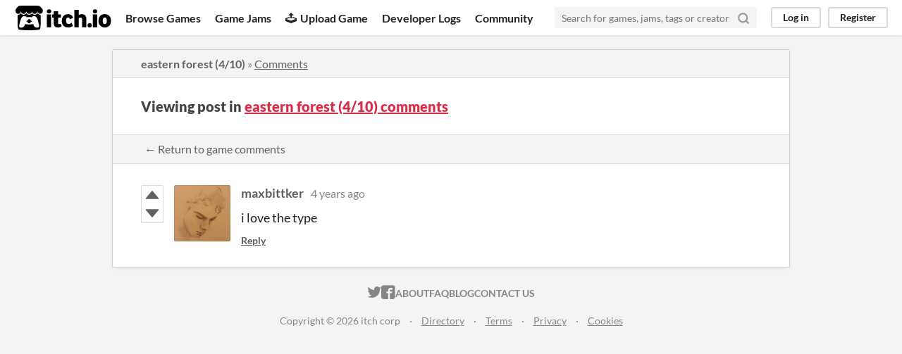

--- FILE ---
content_type: text/html
request_url: https://itch.io/post/2464616
body_size: 3108
content:
<!DOCTYPE HTML><html lang="en"><head><meta charset="UTF-8"/><META name="GENERATOR" content="IBM HomePage Builder 2001 V5.0.0 for Windows"><meta name="msvalidate.01" content="3BB4D18369B9C21326AF7A99FCCC5A09" /><meta property="fb:app_id" content="537395183072744" /><title>Post by maxbittker in eastern forest (4/10) comments - itch.io</title><meta name="csrf_token" value="WyJNTDNFIiwxNzY4NTIxNjEwLCIzTXM1WDNyamMwWXFaelgiXQ==.cnaYmiCwbto9h63vCK+eOENRxkQ=" /><meta content="Post by maxbittker in eastern forest (4/10) comments" property="og:title"/><meta content="itch.io" property="og:site_name"/><meta content="4503599627724030" property="twitter:account_id"/><link rel="canonical" href="https://droqen.itch.io/eastern-forest/comments"/><link rel="manifest" href="/static/manifest.json"/><meta content="i love the type" property="og:description"/><meta name="description" content="i love the type"/><meta name="viewport" content="width=device-width, initial-scale=1"/><meta name="theme-color" content="#FA5C5C"/><link rel="stylesheet" href="https://static.itch.io/main.css?1768470361"/><script type="text/javascript">if (!window.location.hostname.match(/localhost/)) {      window.dataLayer = window.dataLayer || [];
      function gtag(){dataLayer.push(arguments);}
      gtag('js', new Date());
      gtag('config', "G-36R7NPBMLS", {});
      (function(d, t, s, m) {
        s = d.createElement(t);
        s.src = "https:\/\/www.googletagmanager.com\/gtag\/js?id=G-36R7NPBMLS";
        s.async = 1;
        m = d.getElementsByTagName(t)[0];
        m.parentNode.insertBefore(s, m);
      })(document, "script");
      }</script><script type="text/javascript">window.itchio_translations_url = 'https://static.itch.io/translations';</script><script type="text/javascript" src="https://static.itch.io/lib.min.js?1768470361"></script><script type="text/javascript" src="https://static.itch.io/bundle.min.js?1768470361"></script><script data-src="https://static.itch.io/react.min.js?1768470361" id="lib_react_src"></script><script type="text/javascript" src="https://static.itch.io/community.min.js?1768470361"></script><script type="text/javascript">I.current_user = null;</script></head><body class="locale_en layout_widget responsive" data-host="itch.io" data-page_name="community.post"><div class="header_widget base_widget" id="header_2593072"><a href="#maincontent" class="skip_to_main">Skip to main content</a><div class="primary_header"><h1 title="itch.io - indie game hosting marketplace" class="title"><a title="itch.io - indie game hosting marketplace" class="header_logo" href="/"><span class="visually_hidden">itch.io</span><img width="775" height="199" alt="itch.io logo &amp; title" src="https://static.itch.io/images/logo-black-new.svg" class="full_logo"/><img width="262" height="235" alt="itch.io logo" src="https://static.itch.io/images/itchio-textless-black.svg" class="minimal_logo"/></a></h1><div class="header_buttons"><a class="header_button browse_btn" href="/games" data-label="browse">Browse Games</a><a class="header_button jams_btn" href="/jams" data-label="jams">Game Jams</a><a class="header_button developers_btn" href="/developers" data-label="developers"><span aria-hidden="true" class="icon icon-upload"></span>Upload Game</a><a class="header_button devlogs_btn" href="/devlogs" data-label="devlogs">Developer Logs</a><a class="header_button community.home_btn" href="/community" data-label="community.home">Community</a></div><form action="/search" class="game_search"><input name="q" class="search_input" required="required" placeholder="Search for games, jams, tags or creators" type="text"/><button aria-label="Search" class="submit_btn"><svg version="1.1" height="18" role="img" aria-hidden stroke-width="3" class="svgicon icon_search" stroke-linecap="round" fill="none" stroke-linejoin="round" stroke="currentColor" viewBox="0 0 24 24" width="18"><circle cx="11" cy="11" r="8"></circle><line x1="21" y1="21" x2="16.65" y2="16.65"></line></svg></button></form><div class="user_panel_widget base_widget" id="user_panel_6974580"><a data-label="log_in" class="panel_button" href="/login" data-register_action="header">Log in</a><a data-label="register" class="panel_button register_button" href="/register" data-register_action="header">Register</a></div></div><div data-target="browse" class="header_dropdown"><a href="/games/store">Indie game store</a><a href="/games/free">Free games</a><a href="/games/fun">Fun games</a><a href="/games/tag-horror">Horror games</a><div class="divider"></div><a href="/tools">Game development</a><a href="/game-assets">Assets</a><a href="/comics">Comics</a><div class="divider"></div><a href="/sales">Sales</a><a href="/bundles">Bundles</a><div class="divider"></div><a href="/jobs">Jobs</a><div class="divider"></div><a href="/tags">Tags</a><a href="/game-development/engines">Game Engines</a></div></div><div class="main"><div class="inner_column"><div class="community_post_page page_widget base_widget" id="community_post_6168820"><div class="tabbed_header_widget base_widget" id="tabbed_header_3844213"><div class="header_breadcrumbs"><a href="https://droqen.itch.io/eastern-forest" class="trail">eastern forest (4/10)</a> » <a href="https://droqen.itch.io/eastern-forest/comments" class="">Comments</a></div><div class="stat_header_widget"><div class="text_container"><h2>Viewing post in <a href="https://droqen.itch.io/eastern-forest/comments">eastern forest (4/10) comments</a></h2></div></div><div class="header_nav"><div class="header_nav_tabs"><a href="https://droqen.itch.io/eastern-forest/comments" class="nav_btn">← Return to game comments</a></div></div></div><div class="padded"><div class="community_post_list_widget base_widget" id="community_post_list_6400040"><div class="community_post has_vote_column sidebar_avatar" data-post="{&quot;id&quot;:2464616,&quot;user_id&quot;:338526}" id="post-2464616"><div id="first-post" class="post_anchor"></div><div id="last-post" class="post_anchor"></div><div class="post_grid"><div class="post_votes"><a title="Vote up" class="vote_up_btn vote_btn" href="/login" data-register_action="community_vote"><svg version="1.1" height="20" class="svgicon icon_vote_up" role="img" width="20" aria-hidden viewBox="0 0 24 24"><polygon points="2 18 12 6 22 18" /></svg></a> <a title="Vote down" class="vote_down_btn vote_btn" href="/login" data-register_action="community_vote"><svg version="1.1" height="20" class="svgicon icon_vote_down" role="img" width="20" aria-hidden viewBox="0 0 24 24"><polygon points="2 6 12 18 22 6" /></svg></a></div><a href="/profile/maxbittker" class="avatar_container"><div style="background-image: url(https://img.itch.zone/aW1nLzMwNTQwNjIuanBlZw==/80x80%23/0mBHPX.jpeg)" class="post_avatar"></div></a><div class="post_header"><span class="post_author"><a href="/profile/maxbittker">maxbittker</a></span><span title="2021-01-24 07:17:45" class="post_date"><a href="/post/2464616">4 years ago</a></span><span class="vote_counts"></span></div><div class="post_content"><div dir="auto" class="post_body user_formatted"><p>i love the type</p></div><div class="post_footer"><a class="post_action reply_btn" href="/login" data-register_action="community_reply">Reply</a></div></div></div></div><script id="vote_counts_tpl" type="text/template"><% if (up_score > 0) { %><span class="upvotes">(+{{up_score}})</span><% } %><% if (down_score > 0) { %><span class="downvotes">(-{{down_score}})</span><% } %></script></div></div><script data-inject="&lt;script type=&quot;text/javascript&quot; src=&quot;https://static.itch.io/lib/prism.js?1768470361&quot;&gt;&lt;/script&gt;&lt;link rel=&quot;stylesheet&quot; href=&quot;https://static.itch.io/lib/prism.css?1768470361&quot;/&gt;" id="lib_prism_src"></script></div></div></div><div class="footer"><div class="primary"><div class="social"><a href="https://twitter.com/itchio"><span aria-hidden="true" class="icon icon-twitter"></span><span class="screenreader_only">itch.io on Twitter</span></a><a href="https://www.facebook.com/itchiogames"><span aria-hidden="true" class="icon icon-facebook"></span><span class="screenreader_only">itch.io on Facebook</span></a></div><a href="/docs/general/about">About</a><a href="/docs/general/faq">FAQ</a><a href="/blog">Blog</a><a href="/support">Contact us</a></div><div class="secondary"><span class="copyright">Copyright © 2026 itch corp</span><span class="spacer"> · </span><a href="/directory">Directory</a><span class="spacer"> · </span><a rel="nofollow" href="/docs/legal/terms">Terms</a><span class="spacer"> · </span><a rel="nofollow" href="/docs/legal/privacy-policy">Privacy</a><span class="spacer"> · </span><a rel="nofollow" href="/docs/legal/cookie-policy">Cookies</a></div></div><script id="loading_lightbox_tpl" type="text/template"><div aria-live="polite" class="lightbox loading_lightbox"><div class="loader_outer"><div class="loader_label">Loading</div><div class="loader_bar"><div class="loader_bar_slider"></div></div></div></div></script><script type="text/javascript">new I.CommunityViewTopic('#community_post_6168820', {"report_url":"\/post\/:post_id\/report","ban_url":"\/bans\/category\/1064618"});init_Header('#header_2593072', {"autocomplete_props":{"ca_source":25,"ca_types":{"game":1,"jam":4,"browse_facet":8,"featured_tag":7},"i18n":{"search":"Search","search_placeholder":"Search for games, jams, tags or creators"},"search_url":"\/search","autocomplete_url":"\/autocomplete"}});
I.setup_page();</script></body></html>